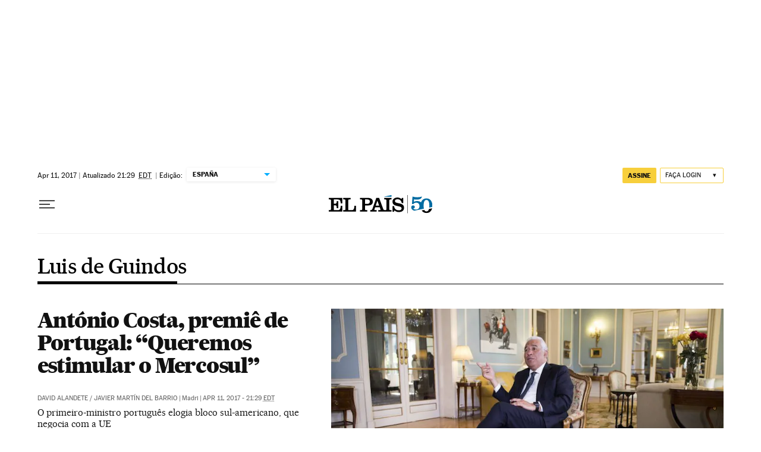

--- FILE ---
content_type: application/javascript; charset=utf-8
request_url: https://fundingchoicesmessages.google.com/f/AGSKWxXIb25w7SOnrFL1U7RFJxCsTf-LNU4jPxTUKL0iRgruo239qNWAtyENwnM5hxIKqu87L39b8HAkLJf5SIT6gLQLR-CFaonsiRbdBr1yevPf_BpB1_LeXaZKo4cqc1xB3lkB8x0NC_mmlCWwopI8CshI42v3BOc-noNbusb5k6fITJ5_udK-l3Cnqs-Z/_/160x600_/adspan./getAdsForClient?.internads./fuckadblock.js
body_size: -1288
content:
window['5c0b200d-1f01-4e20-a73e-919d6599b623'] = true;

--- FILE ---
content_type: application/javascript; charset=utf-8
request_url: https://fundingchoicesmessages.google.com/f/AGSKWxVOTJ8rA_DI3FvMRbz6y3BibqfFDzl5UqHX3ZuyjKmBB4QqIvle5Vu4T50B49lEduBM-kr2Z2U26MUTIkWwep-XhXwrcAJgzlxd2bohWAkV1dhDGfCKU0-u6Qav8kEE5qRAnAo=?fccs=W251bGwsbnVsbCxudWxsLG51bGwsbnVsbCxudWxsLFsxNzY4OTY3Mzk2LDYwMDAwMDAwXSxudWxsLG51bGwsbnVsbCxbbnVsbCxbNyw2XSxudWxsLG51bGwsbnVsbCxudWxsLG51bGwsbnVsbCxudWxsLG51bGwsbnVsbCwzXSwiaHR0cHM6Ly9icmFzaWwuZWxwYWlzLmNvbS9ub3RpY2lhcy9sdWlzLWRlLWd1aW5kb3MvIixudWxsLFtbOCwiOW9FQlItNW1xcW8iXSxbOSwiZW4tVVMiXSxbMTYsIlsxLDEsMV0iXSxbMTksIjIiXSxbMTcsIlswXSJdLFsyNCwiIl0sWzI5LCJmYWxzZSJdXV0
body_size: 103
content:
if (typeof __googlefc.fcKernelManager.run === 'function') {"use strict";this.default_ContributorServingResponseClientJs=this.default_ContributorServingResponseClientJs||{};(function(_){var window=this;
try{
var qp=function(a){this.A=_.t(a)};_.u(qp,_.J);var rp=function(a){this.A=_.t(a)};_.u(rp,_.J);rp.prototype.getWhitelistStatus=function(){return _.F(this,2)};var sp=function(a){this.A=_.t(a)};_.u(sp,_.J);var tp=_.ed(sp),up=function(a,b,c){this.B=a;this.j=_.A(b,qp,1);this.l=_.A(b,_.Pk,3);this.F=_.A(b,rp,4);a=this.B.location.hostname;this.D=_.Fg(this.j,2)&&_.O(this.j,2)!==""?_.O(this.j,2):a;a=new _.Qg(_.Qk(this.l));this.C=new _.dh(_.q.document,this.D,a);this.console=null;this.o=new _.mp(this.B,c,a)};
up.prototype.run=function(){if(_.O(this.j,3)){var a=this.C,b=_.O(this.j,3),c=_.fh(a),d=new _.Wg;b=_.hg(d,1,b);c=_.C(c,1,b);_.jh(a,c)}else _.gh(this.C,"FCNEC");_.op(this.o,_.A(this.l,_.De,1),this.l.getDefaultConsentRevocationText(),this.l.getDefaultConsentRevocationCloseText(),this.l.getDefaultConsentRevocationAttestationText(),this.D);_.pp(this.o,_.F(this.F,1),this.F.getWhitelistStatus());var e;a=(e=this.B.googlefc)==null?void 0:e.__executeManualDeployment;a!==void 0&&typeof a==="function"&&_.To(this.o.G,
"manualDeploymentApi")};var vp=function(){};vp.prototype.run=function(a,b,c){var d;return _.v(function(e){d=tp(b);(new up(a,d,c)).run();return e.return({})})};_.Tk(7,new vp);
}catch(e){_._DumpException(e)}
}).call(this,this.default_ContributorServingResponseClientJs);
// Google Inc.

//# sourceURL=/_/mss/boq-content-ads-contributor/_/js/k=boq-content-ads-contributor.ContributorServingResponseClientJs.en_US.9oEBR-5mqqo.es5.O/d=1/exm=ad_blocking_detection_executable,kernel_loader,loader_js_executable/ed=1/rs=AJlcJMwtVrnwsvCgvFVyuqXAo8GMo9641A/m=cookie_refresh_executable
__googlefc.fcKernelManager.run('\x5b\x5b\x5b7,\x22\x5b\x5bnull,\\\x22elpais.com\\\x22,\\\x22AKsRol8PGL3iZXGedfb8zr8u7eDU_35UwZzwwCf_vCzokxcCn1yYY9_80YS6Cf2zls_UC5s7KQjGXiSd7OpNwL6sb-9XjzWQzOxrhaGhg8jq4G5fvzxi4HWvMxOQkw9w7qX9LBkfr9H1xVuOLTrZlQaoAen2C6hn_Q\\\\u003d\\\\u003d\\\x22\x5d,null,\x5b\x5bnull,null,null,\\\x22https:\/\/fundingchoicesmessages.google.com\/f\/AGSKWxVBTbD068JCzp_C5jNOXlvjMz6vdPCi2dU16VXrxaAizkBmia7dZ3AkNoSY7NgeFIz90o7qM2tKNoir5buBeFEE-MBQ2_703O_QhkG0OoYfq1coL_nu-T18mnapOK622gwtC7g\\\\u003d\\\x22\x5d,null,null,\x5bnull,null,null,\\\x22https:\/\/fundingchoicesmessages.google.com\/el\/AGSKWxXQ67v2F5XWgwkaUX-OYxjfyFJHpG6ZknSND926GGg80XLkDjT_BAOLzrU2xkKcaR_-CKQEZ5TfY-yE9rPrJWC9gf5Y9g4tYpzR8rD4BjQTk30PcPvN_Mcty3ArZodoDdF1s6s\\\\u003d\\\x22\x5d,null,\x5bnull,\x5b7,6\x5d,null,null,null,null,null,null,null,null,null,3\x5d\x5d,\x5b2,1\x5d\x5d\x22\x5d\x5d,\x5bnull,null,null,\x22https:\/\/fundingchoicesmessages.google.com\/f\/AGSKWxXTvhpshYvxPgOYYJ3ByE5e_yDXc2cuIgdEC0a8sqeKPKrvWl-law7iNjPnPtCa2bOxE6fEUFNrzqbRji97qmLNI_VedyFbV-vNrXNU3-vMh31XWqFOm43EBDcWTbAsBY-e14k\\u003d\x22\x5d\x5d');}